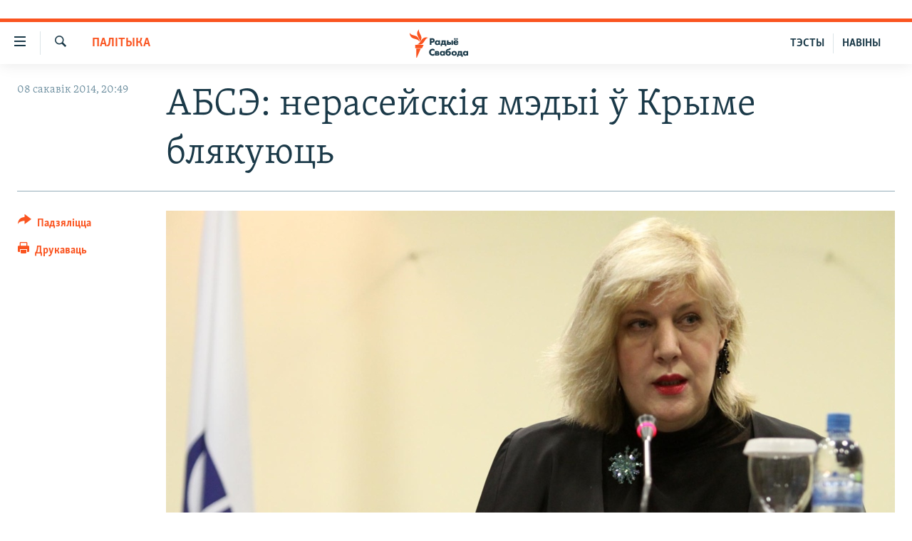

--- FILE ---
content_type: text/html; charset=utf-8
request_url: https://www.svaboda.org/a/25290359.html
body_size: 16860
content:

<!DOCTYPE html>
<html lang="be" dir="ltr" class="no-js">
<head>
<link href="/Content/responsive/RFE/be-BY/RFE-be-BY.css?&amp;av=0.0.0.0&amp;cb=370" rel="stylesheet"/>
<script src="https://tags.svaboda.org/rferl-pangea/prod/utag.sync.js"></script> <script type='text/javascript' src='https://www.youtube.com/iframe_api' async></script>
<link rel="manifest" href="/manifest.json">
<script type="text/javascript">
//a general 'js' detection, must be on top level in <head>, due to CSS performance
document.documentElement.className = "js";
var cacheBuster = "370";
var appBaseUrl = "/";
var imgEnhancerBreakpoints = [0, 144, 256, 408, 650, 1023, 1597];
var isLoggingEnabled = false;
var isPreviewPage = false;
var isLivePreviewPage = false;
if (!isPreviewPage) {
window.RFE = window.RFE || {};
window.RFE.cacheEnabledByParam = window.location.href.indexOf('nocache=1') === -1;
const url = new URL(window.location.href);
const params = new URLSearchParams(url.search);
// Remove the 'nocache' parameter
params.delete('nocache');
// Update the URL without the 'nocache' parameter
url.search = params.toString();
window.history.replaceState(null, '', url.toString());
} else {
window.addEventListener('load', function() {
const links = window.document.links;
for (let i = 0; i < links.length; i++) {
links[i].href = '#';
links[i].target = '_self';
}
})
}
var pwaEnabled = false;
var swCacheDisabled;
</script>
<meta charset="utf-8" />
<title>АБСЭ: нерасейскія мэдыі ў Крыме блякуюць</title>
<meta name="description" content="Арганізацыя па бясьпецы і супрацоўніцтву ў Эўропе (АБСЭ) заявіла, што нерасейскія мэдыі ў Крыме Украіны сутыкаюцца з сур’ёзнымі абмежаваньнямі у тым ліку з блякаваньнем тэлевізійных сыгналаў." />
<meta name="keywords" content="Палітыка, САМАЕ ВАЖНАЕ, Навіны, эўразьвяз, зша, украіна, санкцыі, вайна, рэвалюцыя, абсэ, кіеў, турчынаў, ізаляцыя, крым, нато, барак абама, Уладзімір Пуцін, Крымскія татары, Харкаў, Майдан, Арсень Яцанюк, Севастопаль, Віталь Клічко, Эўрамайдан, евромайдан, беркут, унутраныя войскі, євромайдан, внутренние войска, война в киеве, бтр пули, стрелять в киеве, убийства в Киеве, Авакаў, Данецк, Данбас, войскі ў Крыме, увараваньне, Дуня Міятавіч, АБСЕ, працяг эўрамайдану, вайсковая інтэрвэнцыя, Сымфэропаль, война в Крыму, российские войска в крыму, ВМС Украины, Аваков, Турчинов" />
<meta name="viewport" content="width=device-width, initial-scale=1.0" />
<meta http-equiv="X-UA-Compatible" content="IE=edge" />
<meta name="robots" content="max-image-preview:large"><meta name="google-site-verification" content="5Mz_Kk58TB70UjzJ7dT4vgK_WYtXvz14arGonoSIVtw" />
<meta name="yandex-verification" content="831c33864193ff5b" />
<link href="https://www.svaboda.org/a/25290359.html" rel="canonical" />
<meta name="apple-mobile-web-app-title" content="Радыё Свабода" />
<meta name="apple-mobile-web-app-status-bar-style" content="black" />
<meta name="apple-itunes-app" content="app-id=1528138495, app-argument=//25290359.ltr" />
<meta content="АБСЭ: нерасейскія мэдыі ў Крыме блякуюць" property="og:title" />
<meta content="Арганізацыя па бясьпецы і супрацоўніцтву ў Эўропе (АБСЭ) заявіла, што нерасейскія мэдыі ў Крыме Украіны сутыкаюцца з сур’ёзнымі абмежаваньнямі у тым ліку з блякаваньнем тэлевізійных сыгналаў." property="og:description" />
<meta content="article" property="og:type" />
<meta content="https://www.svaboda.org/a/25290359.html" property="og:url" />
<meta content="Радыё Свабода" property="og:site_name" />
<meta content="https://www.facebook.com/svaboda.org" property="article:publisher" />
<meta content="https://gdb.rferl.org/1b7c6917-5108-4d6b-8eac-274e5a1e97ef_w1200_h630.jpg" property="og:image" />
<meta content="1200" property="og:image:width" />
<meta content="630" property="og:image:height" />
<meta content="639500409416371" property="fb:app_id" />
<meta content="summary_large_image" name="twitter:card" />
<meta content="@svaboda" name="twitter:site" />
<meta content="https://gdb.rferl.org/1b7c6917-5108-4d6b-8eac-274e5a1e97ef_w1200_h630.jpg" name="twitter:image" />
<meta content="АБСЭ: нерасейскія мэдыі ў Крыме блякуюць" name="twitter:title" />
<meta content="Арганізацыя па бясьпецы і супрацоўніцтву ў Эўропе (АБСЭ) заявіла, што нерасейскія мэдыі ў Крыме Украіны сутыкаюцца з сур’ёзнымі абмежаваньнямі у тым ліку з блякаваньнем тэлевізійных сыгналаў." name="twitter:description" />
<link rel="amphtml" href="https://www.svaboda.org/amp/25290359.html" />
<script type="application/ld+json">{"articleSection":"Палітыка","isAccessibleForFree":true,"headline":"АБСЭ: нерасейскія мэдыі ў Крыме блякуюць","inLanguage":"be-BY","keywords":"Палітыка, САМАЕ ВАЖНАЕ, Навіны, эўразьвяз, зша, украіна, санкцыі, вайна, рэвалюцыя, абсэ, кіеў, турчынаў, ізаляцыя, крым, нато, барак абама, Уладзімір Пуцін, Крымскія татары, Харкаў, Майдан, Арсень Яцанюк, Севастопаль, Віталь Клічко, Эўрамайдан, евромайдан, беркут, унутраныя войскі, євромайдан, внутренние войска, война в киеве, бтр пули, стрелять в киеве, убийства в Киеве, Авакаў, Данецк, Данбас, войскі ў Крыме, увараваньне, Дуня Міятавіч, АБСЕ, працяг эўрамайдану, вайсковая інтэрвэнцыя, Сымфэропаль, война в Крыму, российские войска в крыму, ВМС Украины, Аваков, Турчинов","author":{"@type":"Person","name":"Радыё Свабода"},"datePublished":"2014-03-08 17:49:37Z","dateModified":"2014-03-08 17:52:37Z","publisher":{"logo":{"width":512,"height":220,"@type":"ImageObject","url":"https://www.svaboda.org/Content/responsive/RFE/be-BY/img/logo.png"},"@type":"NewsMediaOrganization","url":"https://www.svaboda.org","sameAs":["https://www.facebook.com/svaboda.org","https://twitter.com/svaboda","https://www.youtube.com/channel/UC5rVi7GRsGLGNK2T2JzwoFA?sub_confirmation=1","https://soundcloud.com/svaboda","https://www.instagram.com/radiosvaboda/","https://t.me/radiosvaboda"],"name":"Радыё Свабода || Радио Свобода","alternateName":""},"@context":"https://schema.org","@type":"NewsArticle","mainEntityOfPage":"https://www.svaboda.org/a/25290359.html","url":"https://www.svaboda.org/a/25290359.html","description":"Арганізацыя па бясьпецы і супрацоўніцтву ў Эўропе (АБСЭ) заявіла, што нерасейскія мэдыі ў Крыме Украіны сутыкаюцца з сур’ёзнымі абмежаваньнямі у тым ліку з блякаваньнем тэлевізійных сыгналаў.","image":{"width":1080,"height":608,"@type":"ImageObject","url":"https://gdb.rferl.org/1b7c6917-5108-4d6b-8eac-274e5a1e97ef_w1080_h608.jpg"},"name":"АБСЭ: нерасейскія мэдыі ў Крыме блякуюць"}</script>
<script src="/Scripts/responsive/infographics.b?v=dVbZ-Cza7s4UoO3BqYSZdbxQZVF4BOLP5EfYDs4kqEo1&amp;av=0.0.0.0&amp;cb=370"></script>
<script src="/Scripts/responsive/loader.b?v=Q26XNwrL6vJYKjqFQRDnx01Lk2pi1mRsuLEaVKMsvpA1&amp;av=0.0.0.0&amp;cb=370"></script>
<link rel="icon" type="image/svg+xml" href="/Content/responsive/RFE/img/webApp/favicon.svg" />
<link rel="alternate icon" href="/Content/responsive/RFE/img/webApp/favicon.ico" />
<link rel="mask-icon" color="#ea6903" href="/Content/responsive/RFE/img/webApp/favicon_safari.svg" />
<link rel="apple-touch-icon" sizes="152x152" href="/Content/responsive/RFE/img/webApp/ico-152x152.png" />
<link rel="apple-touch-icon" sizes="144x144" href="/Content/responsive/RFE/img/webApp/ico-144x144.png" />
<link rel="apple-touch-icon" sizes="114x114" href="/Content/responsive/RFE/img/webApp/ico-114x114.png" />
<link rel="apple-touch-icon" sizes="72x72" href="/Content/responsive/RFE/img/webApp/ico-72x72.png" />
<link rel="apple-touch-icon-precomposed" href="/Content/responsive/RFE/img/webApp/ico-57x57.png" />
<link rel="icon" sizes="192x192" href="/Content/responsive/RFE/img/webApp/ico-192x192.png" />
<link rel="icon" sizes="128x128" href="/Content/responsive/RFE/img/webApp/ico-128x128.png" />
<meta name="msapplication-TileColor" content="#ffffff" />
<meta name="msapplication-TileImage" content="/Content/responsive/RFE/img/webApp/ico-144x144.png" />
<link rel="preload" href="/Content/responsive/fonts/Skolar-Lt_LatnCyrl_v2.4.woff" type="font/woff" as="font" crossorigin="anonymous" />
<link rel="alternate" type="application/rss+xml" title="RFE/RL - Top Stories [RSS]" href="/api/" />
<link rel="sitemap" type="application/rss+xml" href="/sitemap.xml" />
</head>
<body class=" nav-no-loaded cc_theme pg-article print-lay-article js-category-to-nav nojs-images ">
<script type="text/javascript" >
var analyticsData = {url:"https://www.svaboda.org/a/25290359.html",property_id:"423",article_uid:"25290359",page_title:"АБСЭ: нерасейскія мэдыі ў Крыме блякуюць",page_type:"article",content_type:"article",subcontent_type:"article",last_modified:"2014-03-08 17:52:37Z",pub_datetime:"2014-03-08 17:49:37Z",pub_year:"2014",pub_month:"03",pub_day:"08",pub_hour:"17",pub_weekday:"Saturday",section:"палітыка",english_section:"politics",byline:"",categories:"politics,svaboda-original,all-news",tags:"эўразьвяз;зша;украіна;санкцыі;вайна;рэвалюцыя;абсэ;кіеў;турчынаў;ізаляцыя;крым;нато;барак абама;уладзімір пуцін;крымскія татары;харкаў;майдан;арсень яцанюк;севастопаль;віталь клічко;эўрамайдан;евромайдан;беркут;унутраныя войскі;євромайдан;внутренние войска;война в киеве;бтр пули;стрелять в киеве;убийства в киеве;авакаў;данецк;данбас;войскі ў крыме;увараваньне;дуня міятавіч;абсе;працяг эўрамайдану;вайсковая інтэрвэнцыя;сымфэропаль;война в крыму;российские войска в крыму;вмс украины;аваков;турчинов",domain:"www.svaboda.org",language:"Belarusian",language_service:"RFERL Belarusian",platform:"web",copied:"no",copied_article:"",copied_title:"",runs_js:"Yes",cms_release:"8.44.0.0.370",enviro_type:"prod",slug:"",entity:"RFE",short_language_service:"BEL",platform_short:"W",page_name:"АБСЭ: нерасейскія мэдыі ў Крыме блякуюць"};
</script>
<noscript><iframe src="https://www.googletagmanager.com/ns.html?id=GTM-WXZBPZ" height="0" width="0" style="display:none;visibility:hidden"></iframe></noscript><script type="text/javascript" data-cookiecategory="analytics">
var gtmEventObject = Object.assign({}, analyticsData, {event: 'page_meta_ready'});window.dataLayer = window.dataLayer || [];window.dataLayer.push(gtmEventObject);
if (top.location === self.location) { //if not inside of an IFrame
var renderGtm = "true";
if (renderGtm === "true") {
(function(w,d,s,l,i){w[l]=w[l]||[];w[l].push({'gtm.start':new Date().getTime(),event:'gtm.js'});var f=d.getElementsByTagName(s)[0],j=d.createElement(s),dl=l!='dataLayer'?'&l='+l:'';j.async=true;j.src='//www.googletagmanager.com/gtm.js?id='+i+dl;f.parentNode.insertBefore(j,f);})(window,document,'script','dataLayer','GTM-WXZBPZ');
}
}
</script>
<!--Analytics tag js version start-->
<script type="text/javascript" data-cookiecategory="analytics">
var utag_data = Object.assign({}, analyticsData, {});
if(typeof(TealiumTagFrom)==='function' && typeof(TealiumTagSearchKeyword)==='function') {
var utag_from=TealiumTagFrom();var utag_searchKeyword=TealiumTagSearchKeyword();
if(utag_searchKeyword!=null && utag_searchKeyword!=='' && utag_data["search_keyword"]==null) utag_data["search_keyword"]=utag_searchKeyword;if(utag_from!=null && utag_from!=='') utag_data["from"]=TealiumTagFrom();}
if(window.top!== window.self&&utag_data.page_type==="snippet"){utag_data.page_type = 'iframe';}
try{if(window.top!==window.self&&window.self.location.hostname===window.top.location.hostname){utag_data.platform = 'self-embed';utag_data.platform_short = 'se';}}catch(e){if(window.top!==window.self&&window.self.location.search.includes("platformType=self-embed")){utag_data.platform = 'cross-promo';utag_data.platform_short = 'cp';}}
(function(a,b,c,d){ a="https://tags.svaboda.org/rferl-pangea/prod/utag.js"; b=document;c="script";d=b.createElement(c);d.src=a;d.type="text/java"+c;d.async=true; a=b.getElementsByTagName(c)[0];a.parentNode.insertBefore(d,a); })();
</script>
<!--Analytics tag js version end-->
<!-- Analytics tag management NoScript -->
<noscript>
<img style="position: absolute; border: none;" src="https://ssc.svaboda.org/b/ss/bbgprod,bbgentityrferl/1/G.4--NS/1554724455?pageName=rfe%3abel%3aw%3aarticle%3a%d0%90%d0%91%d0%a1%d0%ad%3a%20%d0%bd%d0%b5%d1%80%d0%b0%d1%81%d0%b5%d0%b9%d1%81%d0%ba%d1%96%d1%8f%20%d0%bc%d1%8d%d0%b4%d1%8b%d1%96%20%d1%9e%20%d0%9a%d1%80%d1%8b%d0%bc%d0%b5%20%d0%b1%d0%bb%d1%8f%d0%ba%d1%83%d1%8e%d1%86%d1%8c&amp;c6=%d0%90%d0%91%d0%a1%d0%ad%3a%20%d0%bd%d0%b5%d1%80%d0%b0%d1%81%d0%b5%d0%b9%d1%81%d0%ba%d1%96%d1%8f%20%d0%bc%d1%8d%d0%b4%d1%8b%d1%96%20%d1%9e%20%d0%9a%d1%80%d1%8b%d0%bc%d0%b5%20%d0%b1%d0%bb%d1%8f%d0%ba%d1%83%d1%8e%d1%86%d1%8c&amp;v36=8.44.0.0.370&amp;v6=D=c6&amp;g=https%3a%2f%2fwww.svaboda.org%2fa%2f25290359.html&amp;c1=D=g&amp;v1=D=g&amp;events=event1,event52&amp;c16=rferl%20belarusian&amp;v16=D=c16&amp;c5=politics&amp;v5=D=c5&amp;ch=%d0%9f%d0%b0%d0%bb%d1%96%d1%82%d1%8b%d0%ba%d0%b0&amp;c15=belarusian&amp;v15=D=c15&amp;c4=article&amp;v4=D=c4&amp;c14=25290359&amp;v14=D=c14&amp;v20=no&amp;c17=web&amp;v17=D=c17&amp;mcorgid=518abc7455e462b97f000101%40adobeorg&amp;server=www.svaboda.org&amp;pageType=D=c4&amp;ns=bbg&amp;v29=D=server&amp;v25=rfe&amp;v30=423&amp;v105=D=User-Agent " alt="analytics" width="1" height="1" /></noscript>
<!-- End of Analytics tag management NoScript -->
<div class="google-translate-container">
<div id="google_translate_element" data-page-language="be" data-included-languages="ru,be"></div>
</div>
<!--*** Accessibility links - For ScreenReaders only ***-->
<section>
<div class="sr-only">
<h2>Лінкі ўнівэрсальнага доступу</h2>
<ul>
<li><a href="#content" data-disable-smooth-scroll="1">Перайсьці да галоўнага зьместу</a></li>
<li><a href="#navigation" data-disable-smooth-scroll="1">Перайсьці да галоўнай навігацыі</a></li>
<li><a href="#txtHeaderSearch" data-disable-smooth-scroll="1">Перайсьці да пошуку</a></li>
</ul>
</div>
</section>
<div class="fb-quote"></div>
<div dir="ltr">
<div id="page">
<aside>
<div class="c-lightbox overlay-modal">
<div class="c-lightbox__intro">
<h2 class="c-lightbox__intro-title"></h2>
<button class="btn btn--rounded c-lightbox__btn c-lightbox__intro-next" title="Наступная старонка">
<span class="ico ico--rounded ico-chevron-forward"></span>
<span class="sr-only">Наступная старонка</span>
</button>
</div>
<div class="c-lightbox__nav">
<button class="btn btn--rounded c-lightbox__btn c-lightbox__btn--close" title="Зачыніць">
<span class="ico ico--rounded ico-close"></span>
<span class="sr-only">Зачыніць</span>
</button>
<button class="btn btn--rounded c-lightbox__btn c-lightbox__btn--prev" title="Папярэдняя старонка">
<span class="ico ico--rounded ico-chevron-backward"></span>
<span class="sr-only">Папярэдняя старонка</span>
</button>
<button class="btn btn--rounded c-lightbox__btn c-lightbox__btn--next" title="Наступная старонка">
<span class="ico ico--rounded ico-chevron-forward"></span>
<span class="sr-only">Наступная старонка</span>
</button>
</div>
<div class="c-lightbox__content-wrap">
<figure class="c-lightbox__content">
<span class="c-spinner c-spinner--lightbox">
<img src="/Content/responsive/img/player-spinner.png"
alt="пачакайце"
title="пачакайце" />
</span>
<div class="c-lightbox__img">
<div class="thumb">
<img src="" alt="" />
</div>
</div>
<figcaption>
<div class="c-lightbox__info c-lightbox__info--foot">
<span class="c-lightbox__counter"></span>
<span class="caption c-lightbox__caption"></span>
</div>
</figcaption>
</figure>
</div>
<div class="hidden">
<div class="content-advisory__box content-advisory__box--lightbox">
<span class="content-advisory__box-text">Асьцярожна! Гэтае фота можа шакаваць і выклікаць стрэс.</span>
<button class="btn btn--transparent content-advisory__box-btn m-t-md" value="text" type="button">
<span class="btn__text">
Націсьніце, каб пабачыць
</span>
</button>
</div>
</div>
</div>
<div class="print-dialogue">
<div class="container">
<h3 class="print-dialogue__title section-head">Print Options:</h3>
<div class="print-dialogue__opts">
<ul class="print-dialogue__opt-group">
<li class="form__group form__group--checkbox">
<input class="form__check " id="checkboxImages" name="checkboxImages" type="checkbox" checked="checked" />
<label for="checkboxImages" class="form__label m-t-md">Images</label>
</li>
<li class="form__group form__group--checkbox">
<input class="form__check " id="checkboxMultimedia" name="checkboxMultimedia" type="checkbox" checked="checked" />
<label for="checkboxMultimedia" class="form__label m-t-md">Multimedia</label>
</li>
</ul>
<ul class="print-dialogue__opt-group">
<li class="form__group form__group--checkbox">
<input class="form__check " id="checkboxEmbedded" name="checkboxEmbedded" type="checkbox" checked="checked" />
<label for="checkboxEmbedded" class="form__label m-t-md">Embedded Content</label>
</li>
<li class="hidden">
<input class="form__check " id="checkboxComments" name="checkboxComments" type="checkbox" />
<label for="checkboxComments" class="form__label m-t-md"> Comments</label>
</li>
</ul>
</div>
<div class="print-dialogue__buttons">
<button class="btn btn--secondary close-button" type="button" title="Адмяніць">
<span class="btn__text ">Адмяніць</span>
</button>
<button class="btn btn-cust-print m-l-sm" type="button" title="Друкаваць">
<span class="btn__text ">Друкаваць</span>
</button>
</div>
</div>
</div>
<div class="ctc-message pos-fix">
<div class="ctc-message__inner">Спасылка скапіявалася</div>
</div>
</aside>
<div class="hdr-20 hdr-20--big">
<div class="hdr-20__inner">
<div class="hdr-20__max pos-rel">
<div class="hdr-20__side hdr-20__side--primary d-flex">
<label data-for="main-menu-ctrl" data-switcher-trigger="true" data-switch-target="main-menu-ctrl" class="burger hdr-trigger pos-rel trans-trigger" data-trans-evt="click" data-trans-id="menu">
<span class="ico ico-close hdr-trigger__ico hdr-trigger__ico--close burger__ico burger__ico--close"></span>
<span class="ico ico-menu hdr-trigger__ico hdr-trigger__ico--open burger__ico burger__ico--open"></span>
</label>
<div class="menu-pnl pos-fix trans-target" data-switch-target="main-menu-ctrl" data-trans-id="menu">
<div class="menu-pnl__inner">
<nav class="main-nav menu-pnl__item menu-pnl__item--first">
<ul class="main-nav__list accordeon" data-analytics-tales="false" data-promo-name="link" data-location-name="nav,secnav">
<li class="main-nav__item accordeon__item" data-switch-target="menu-item-612">
<label class="main-nav__item-name main-nav__item-name--label accordeon__control-label" data-switcher-trigger="true" data-for="menu-item-612">
Навіны
<span class="ico ico-chevron-down main-nav__chev"></span>
</label>
<div class="main-nav__sub-list">
<a class="main-nav__item-name main-nav__item-name--link main-nav__item-name--sub" href="/naviny" title="Усе навіны" data-item-name="all-news" >Усе навіны</a>
<a class="main-nav__item-name main-nav__item-name--link main-nav__item-name--sub" href="/video-photo" title="Відэа і фота" data-item-name="videa" >Відэа і фота</a>
<a class="main-nav__item-name main-nav__item-name--link main-nav__item-name--sub" href="/people" title="Людзі" data-item-name="Society" >Людзі</a>
<a class="main-nav__item-name main-nav__item-name--link main-nav__item-name--sub" href="/politics" title="Палітыка" data-item-name="Politics" >Палітыка</a>
<a class="main-nav__item-name main-nav__item-name--link main-nav__item-name--sub" href="/economy" title="Эканоміка" data-item-name="Economics" >Эканоміка</a>
<a class="main-nav__item-name main-nav__item-name--link main-nav__item-name--sub" href="/russian-aggression-against-ukraine" title="Вайна" data-item-name="ahresija-raseji" >Вайна</a>
<a class="main-nav__item-name main-nav__item-name--link main-nav__item-name--sub" href="/belarusians-at-war" title="Беларусы на вайне" data-item-name="belarusy-na-vajnie" >Беларусы на вайне</a>
<a class="main-nav__item-name main-nav__item-name--link main-nav__item-name--sub" href="/political-prisoners" title="Палітвязьні" data-item-name="palitviazni" >Палітвязьні</a>
<a class="main-nav__item-name main-nav__item-name--link main-nav__item-name--sub" href="/culture" title="Культура" data-item-name="Culture" >Культура</a>
<a class="main-nav__item-name main-nav__item-name--link main-nav__item-name--sub" href="/calendar" title="Каляндар" data-item-name="uzo-sionnia" >Каляндар</a>
</div>
</li>
<li class="main-nav__item accordeon__item" data-switch-target="menu-item-3364">
<label class="main-nav__item-name main-nav__item-name--label accordeon__control-label" data-switcher-trigger="true" data-for="menu-item-3364">
Толькі на свабодзе
<span class="ico ico-chevron-down main-nav__chev"></span>
</label>
<div class="main-nav__sub-list">
<a class="main-nav__item-name main-nav__item-name--link main-nav__item-name--sub" href="/testy" title="Тэсты" data-item-name="Quizzes" >Тэсты</a>
<a class="main-nav__item-name main-nav__item-name--link main-nav__item-name--sub" href="/opinion" title="Блогі" data-item-name="blog" >Блогі</a>
<a class="main-nav__item-name main-nav__item-name--link main-nav__item-name--sub" href="/history-on-liberty" title="ГІСТОРЫЯ НА СВАБОДЗЕ" data-item-name="history-on-liberty" >ГІСТОРЫЯ НА СВАБОДЗЕ</a>
<a class="main-nav__item-name main-nav__item-name--link main-nav__item-name--sub" href="https://www.svaboda.org/padkasty" title="падкасты" data-item-name="podcasts" >падкасты</a>
<a class="main-nav__item-name main-nav__item-name--link main-nav__item-name--sub" href="/library" title="Кнігі" data-item-name="books" >Кнігі</a>
<a class="main-nav__item-name main-nav__item-name--link main-nav__item-name--sub" href="https://www.svaboda.org/a/32183339.html" title="Аўдыёкнігі" >Аўдыёкнігі</a>
<a class="main-nav__item-name main-nav__item-name--link main-nav__item-name--sub" href="https://www.youtube.com/channel/UCQtg_BBCxa_iGaddhQ7_jyg" title="PREMIUM" >PREMIUM</a>
<a class="main-nav__item-name main-nav__item-name--link main-nav__item-name--sub" href="/Belarusian-language" title="МОВА" data-item-name="mova" >МОВА</a>
<a class="main-nav__item-name main-nav__item-name--link main-nav__item-name--sub" href="/z/622" title="НА ХВАЛЯХ СВАБОДЫ" data-item-name="_60thanniversary" >НА ХВАЛЯХ СВАБОДЫ</a>
</div>
</li>
<li class="main-nav__item accordeon__item" data-switch-target="menu-item-3365">
<label class="main-nav__item-name main-nav__item-name--label accordeon__control-label" data-switcher-trigger="true" data-for="menu-item-3365">
Сувязь
<span class="ico ico-chevron-down main-nav__chev"></span>
</label>
<div class="main-nav__sub-list">
<a class="main-nav__item-name main-nav__item-name--link main-nav__item-name--sub" href="/circumvent-censorship" title="Абысьці блякаваньне" data-item-name="how-to-circumvent-censorship" >Абысьці блякаваньне</a>
<a class="main-nav__item-name main-nav__item-name--link main-nav__item-name--sub" href="/suviaz-z-redakcyjaj" title="Падзяліцца інфармацыяй" data-item-name="Contact us safely" >Падзяліцца інфармацыяй</a>
</div>
</li>
<li class="main-nav__item accordeon__item" data-switch-target="menu-item-1453">
<label class="main-nav__item-name main-nav__item-name--label accordeon__control-label" data-switcher-trigger="true" data-for="menu-item-1453">
ПАДПІСАЦЦА
<span class="ico ico-chevron-down main-nav__chev"></span>
</label>
<div class="main-nav__sub-list">
<a class="main-nav__item-name main-nav__item-name--link main-nav__item-name--sub" href="/rss.html?tab=Rss" title="RSS" >RSS</a>
<a class="main-nav__item-name main-nav__item-name--link main-nav__item-name--sub" href="https://www.svaboda.org/padkasty" title="падкасты" >падкасты</a>
<a class="main-nav__item-name main-nav__item-name--link main-nav__item-name--sub" href="http://facebook.com/svaboda.org" title="facebook" target="_blank" rel="noopener">facebook</a>
<a class="main-nav__item-name main-nav__item-name--link main-nav__item-name--sub" href="http://twitter.com/svaboda" title="twitter" target="_blank" rel="noopener">twitter</a>
</div>
</li>
</ul>
</nav>
<div class="menu-pnl__item menu-pnl__item--social">
<h5 class="menu-pnl__sub-head">Сачыце за абнаўленьнямі</h5>
<a href="https://www.facebook.com/svaboda.org" title="Мы на Фэйсбуку" data-analytics-text="follow_on_facebook" class="btn btn--rounded btn--social-inverted menu-pnl__btn js-social-btn btn-facebook" target="_blank" rel="noopener">
<span class="ico ico-facebook-alt ico--rounded"></span>
</a>
<a href="https://twitter.com/svaboda" title="Мы на Твітэры" data-analytics-text="follow_on_twitter" class="btn btn--rounded btn--social-inverted menu-pnl__btn js-social-btn btn-twitter" target="_blank" rel="noopener">
<span class="ico ico-twitter ico--rounded"></span>
</a>
<a href="https://www.youtube.com/channel/UC5rVi7GRsGLGNK2T2JzwoFA?sub_confirmation=1" title="Мы на Youtube" data-analytics-text="follow_on_youtube" class="btn btn--rounded btn--social-inverted menu-pnl__btn js-social-btn btn-youtube" target="_blank" rel="noopener">
<span class="ico ico-youtube ico--rounded"></span>
</a>
<a href="https://soundcloud.com/svaboda" title="Мы на SoundCloud" data-analytics-text="follow_on_soundcloud" class="btn btn--rounded btn--social-inverted menu-pnl__btn js-social-btn btn-soundcloud" target="_blank" rel="noopener">
<span class="ico ico-soundcloud ico--rounded"></span>
</a>
<a href="https://www.instagram.com/radiosvaboda/" title="Мы на Instagram" data-analytics-text="follow_on_instagram" class="btn btn--rounded btn--social-inverted menu-pnl__btn js-social-btn btn-instagram" target="_blank" rel="noopener">
<span class="ico ico-instagram ico--rounded"></span>
</a>
<a href="https://t.me/radiosvaboda" title="Мы на Telegram" data-analytics-text="follow_on_telegram" class="btn btn--rounded btn--social-inverted menu-pnl__btn js-social-btn btn-telegram" target="_blank" rel="noopener">
<span class="ico ico-telegram ico--rounded"></span>
</a>
</div>
<div class="menu-pnl__item">
<a href="/navigation/allsites" class="menu-pnl__item-link">
<span class="ico ico-languages "></span>
Усе сайты РС/РСЭ
</a>
</div>
</div>
</div>
<label data-for="top-search-ctrl" data-switcher-trigger="true" data-switch-target="top-search-ctrl" class="top-srch-trigger hdr-trigger">
<span class="ico ico-close hdr-trigger__ico hdr-trigger__ico--close top-srch-trigger__ico top-srch-trigger__ico--close"></span>
<span class="ico ico-search hdr-trigger__ico hdr-trigger__ico--open top-srch-trigger__ico top-srch-trigger__ico--open"></span>
</label>
<div class="srch-top srch-top--in-header" data-switch-target="top-search-ctrl">
<div class="container">
<form action="/s" class="srch-top__form srch-top__form--in-header" id="form-topSearchHeader" method="get" role="search"><label for="txtHeaderSearch" class="sr-only">Шукаць</label>
<input type="text" id="txtHeaderSearch" name="k" placeholder="шукаць тэкст..." accesskey="s" value="" class="srch-top__input analyticstag-event" onkeydown="if (event.keyCode === 13) { FireAnalyticsTagEventOnSearch('search', $dom.get('#txtHeaderSearch')[0].value) }" />
<button title="Шукаць" type="submit" class="btn btn--top-srch analyticstag-event" onclick="FireAnalyticsTagEventOnSearch('search', $dom.get('#txtHeaderSearch')[0].value) ">
<span class="ico ico-search"></span>
</button></form>
</div>
</div>
<a href="/" class="main-logo-link">
<img src="/Content/responsive/RFE/be-BY/img/logo-compact.svg" class="main-logo main-logo--comp" alt="site logo">
<img src="/Content/responsive/RFE/be-BY/img/logo.svg" class="main-logo main-logo--big" alt="site logo">
</a>
</div>
<div class="hdr-20__side hdr-20__side--secondary d-flex">
<a href="/z/16621" title="НАВІНЫ" class="hdr-20__secondary-item hdr-20__secondary-item--lang" data-item-name="satellite">
НАВІНЫ
</a>
<a href="https://www.svaboda.org/testy" title="ТЭСТЫ" class="hdr-20__secondary-item hdr-20__secondary-item--lang" data-item-name="satellite">
ТЭСТЫ
</a>
<a href="/s" title="Шукаць" class="hdr-20__secondary-item hdr-20__secondary-item--search" data-item-name="search">
<span class="ico ico-search hdr-20__secondary-icon hdr-20__secondary-icon--search"></span>
</a>
<div class="srch-bottom">
<form action="/s" class="srch-bottom__form d-flex" id="form-bottomSearch" method="get" role="search"><label for="txtSearch" class="sr-only">Шукаць</label>
<input type="search" id="txtSearch" name="k" placeholder="шукаць тэкст..." accesskey="s" value="" class="srch-bottom__input analyticstag-event" onkeydown="if (event.keyCode === 13) { FireAnalyticsTagEventOnSearch('search', $dom.get('#txtSearch')[0].value) }" />
<button title="Шукаць" type="submit" class="btn btn--bottom-srch analyticstag-event" onclick="FireAnalyticsTagEventOnSearch('search', $dom.get('#txtSearch')[0].value) ">
<span class="ico ico-search"></span>
</button></form>
</div>
</div>
<img src="/Content/responsive/RFE/be-BY/img/logo-print.gif" class="logo-print" alt="site logo">
<img src="/Content/responsive/RFE/be-BY/img/logo-print_color.png" class="logo-print logo-print--color" alt="site logo">
</div>
</div>
</div>
<script>
if (document.body.className.indexOf('pg-home') > -1) {
var nav2In = document.querySelector('.hdr-20__inner');
var nav2Sec = document.querySelector('.hdr-20__side--secondary');
var secStyle = window.getComputedStyle(nav2Sec);
if (nav2In && window.pageYOffset < 150 && secStyle['position'] !== 'fixed') {
nav2In.classList.add('hdr-20__inner--big')
}
}
</script>
<div class="c-hlights c-hlights--breaking c-hlights--no-item" data-hlight-display="mobile,desktop">
<div class="c-hlights__wrap container p-0">
<div class="c-hlights__nav">
<a role="button" href="#" title="Папярэдняя старонка">
<span class="ico ico-chevron-backward m-0"></span>
<span class="sr-only">Папярэдняя старонка</span>
</a>
<a role="button" href="#" title="Наступная старонка">
<span class="ico ico-chevron-forward m-0"></span>
<span class="sr-only">Наступная старонка</span>
</a>
</div>
<span class="c-hlights__label">
<span class="">Гарачыя навіны!</span>
<span class="switcher-trigger">
<label data-for="more-less-1" data-switcher-trigger="true" class="switcher-trigger__label switcher-trigger__label--more p-b-0" title="Паказаць яшчэ">
<span class="ico ico-chevron-down"></span>
</label>
<label data-for="more-less-1" data-switcher-trigger="true" class="switcher-trigger__label switcher-trigger__label--less p-b-0" title="Паказаць менш">
<span class="ico ico-chevron-up"></span>
</label>
</span>
</span>
<ul class="c-hlights__items switcher-target" data-switch-target="more-less-1">
</ul>
</div>
</div> <div id="content">
<main class="container">
<div class="hdr-container">
<div class="row">
<div class="col-category col-xs-12 col-md-2 pull-left"> <div class="category js-category">
<a class="" href="/politics">Палітыка</a> </div>
</div><div class="col-title col-xs-12 col-md-10 pull-right"> <h1 class="title pg-title">
АБСЭ: нерасейскія мэдыі ў Крыме блякуюць
</h1>
</div><div class="col-publishing-details col-xs-12 col-sm-12 col-md-2 pull-left"> <div class="publishing-details ">
<div class="published">
<span class="date" >
<time pubdate="pubdate" datetime="2014-03-08T20:49:37+03:00">
08 сакавік 2014, 20:49
</time>
</span>
</div>
</div>
</div><div class="col-lg-12 separator"> <div class="separator">
<hr class="title-line" />
</div>
</div><div class="col-multimedia col-xs-12 col-md-10 pull-right"> <div class="cover-media">
<figure class="media-image js-media-expand">
<div class="img-wrap">
<div class="thumb thumb16_9">
<img src="https://gdb.rferl.org/1b7c6917-5108-4d6b-8eac-274e5a1e97ef_w250_r1_s.jpg" alt="Дуня Міятавіч" />
</div>
</div>
<figcaption>
<span class="caption">Дуня Міятавіч</span>
</figcaption>
</figure>
</div>
</div><div class="col-xs-12 col-md-2 pull-left article-share pos-rel"> <div class="share--box">
<div class="sticky-share-container" style="display:none">
<div class="container">
<a href="https://www.svaboda.org" id="logo-sticky-share">&nbsp;</a>
<div class="pg-title pg-title--sticky-share">
АБСЭ: нерасейскія мэдыі ў Крыме блякуюць
</div>
<div class="sticked-nav-actions">
<!--This part is for sticky navigation display-->
<p class="buttons link-content-sharing p-0 ">
<button class="btn btn--link btn-content-sharing p-t-0 " id="btnContentSharing" value="text" role="Button" type="" title="Паказаць больш варыянтаў падзяліцца">
<span class="ico ico-share ico--l"></span>
<span class="btn__text ">
Падзяліцца
</span>
</button>
</p>
<aside class="content-sharing js-content-sharing js-content-sharing--apply-sticky content-sharing--sticky"
role="complementary"
data-share-url="https://www.svaboda.org/a/25290359.html" data-share-title="АБСЭ: нерасейскія мэдыі ў Крыме блякуюць" data-share-text="Арганізацыя па бясьпецы і супрацоўніцтву ў Эўропе (АБСЭ) заявіла, што нерасейскія мэдыі ў Крыме Украіны сутыкаюцца з сур’ёзнымі абмежаваньнямі у тым ліку з блякаваньнем тэлевізійных сыгналаў.">
<div class="content-sharing__popover">
<h6 class="content-sharing__title">Падзяліцца</h6>
<button href="#close" id="btnCloseSharing" class="btn btn--text-like content-sharing__close-btn">
<span class="ico ico-close ico--l"></span>
</button>
<ul class="content-sharing__list">
<li class="content-sharing__item">
<div class="ctc ">
<input type="text" class="ctc__input" readonly="readonly">
<a href="" js-href="https://www.svaboda.org/a/25290359.html" class="content-sharing__link ctc__button">
<span class="ico ico-copy-link ico--rounded ico--s"></span>
<span class="content-sharing__link-text">Капіяваць спасылку</span>
</a>
</div>
</li>
<li class="content-sharing__item">
<a href="https://facebook.com/sharer.php?u=https%3a%2f%2fwww.svaboda.org%2fa%2f25290359.html"
data-analytics-text="share_on_facebook"
title="Facebook" target="_blank"
class="content-sharing__link js-social-btn">
<span class="ico ico-facebook ico--rounded ico--s"></span>
<span class="content-sharing__link-text">Facebook</span>
</a>
</li>
<li class="content-sharing__item">
<a href="https://twitter.com/share?url=https%3a%2f%2fwww.svaboda.org%2fa%2f25290359.html&amp;text=%d0%90%d0%91%d0%a1%d0%ad%3a+%d0%bd%d0%b5%d1%80%d0%b0%d1%81%d0%b5%d0%b9%d1%81%d0%ba%d1%96%d1%8f+%d0%bc%d1%8d%d0%b4%d1%8b%d1%96+%d1%9e+%d0%9a%d1%80%d1%8b%d0%bc%d0%b5+%d0%b1%d0%bb%d1%8f%d0%ba%d1%83%d1%8e%d1%86%d1%8c"
data-analytics-text="share_on_twitter"
title="X (Twitter)" target="_blank"
class="content-sharing__link js-social-btn">
<span class="ico ico-twitter ico--rounded ico--s"></span>
<span class="content-sharing__link-text">X (Twitter)</span>
</a>
</li>
<li class="content-sharing__item">
<a href="https://telegram.me/share/url?url=https%3a%2f%2fwww.svaboda.org%2fa%2f25290359.html"
data-analytics-text="share_on_telegram"
title="Telegram" target="_blank"
class="content-sharing__link js-social-btn">
<span class="ico ico-telegram ico--rounded ico--s"></span>
<span class="content-sharing__link-text">Telegram</span>
</a>
</li>
<li class="content-sharing__item">
<a href="mailto:?body=https%3a%2f%2fwww.svaboda.org%2fa%2f25290359.html&amp;subject=АБСЭ: нерасейскія мэдыі ў Крыме блякуюць"
title="Email"
class="content-sharing__link ">
<span class="ico ico-email ico--rounded ico--s"></span>
<span class="content-sharing__link-text">Email</span>
</a>
</li>
</ul>
</div>
</aside>
</div>
</div>
</div>
<div class="links">
<p class="buttons link-content-sharing p-0 ">
<button class="btn btn--link btn-content-sharing p-t-0 " id="btnContentSharing" value="text" role="Button" type="" title="Паказаць больш варыянтаў падзяліцца">
<span class="ico ico-share ico--l"></span>
<span class="btn__text ">
Падзяліцца
</span>
</button>
</p>
<aside class="content-sharing js-content-sharing " role="complementary"
data-share-url="https://www.svaboda.org/a/25290359.html" data-share-title="АБСЭ: нерасейскія мэдыі ў Крыме блякуюць" data-share-text="Арганізацыя па бясьпецы і супрацоўніцтву ў Эўропе (АБСЭ) заявіла, што нерасейскія мэдыі ў Крыме Украіны сутыкаюцца з сур’ёзнымі абмежаваньнямі у тым ліку з блякаваньнем тэлевізійных сыгналаў.">
<div class="content-sharing__popover">
<h6 class="content-sharing__title">Падзяліцца</h6>
<button href="#close" id="btnCloseSharing" class="btn btn--text-like content-sharing__close-btn">
<span class="ico ico-close ico--l"></span>
</button>
<ul class="content-sharing__list">
<li class="content-sharing__item">
<div class="ctc ">
<input type="text" class="ctc__input" readonly="readonly">
<a href="" js-href="https://www.svaboda.org/a/25290359.html" class="content-sharing__link ctc__button">
<span class="ico ico-copy-link ico--rounded ico--l"></span>
<span class="content-sharing__link-text">Капіяваць спасылку</span>
</a>
</div>
</li>
<li class="content-sharing__item">
<a href="https://facebook.com/sharer.php?u=https%3a%2f%2fwww.svaboda.org%2fa%2f25290359.html"
data-analytics-text="share_on_facebook"
title="Facebook" target="_blank"
class="content-sharing__link js-social-btn">
<span class="ico ico-facebook ico--rounded ico--l"></span>
<span class="content-sharing__link-text">Facebook</span>
</a>
</li>
<li class="content-sharing__item">
<a href="https://twitter.com/share?url=https%3a%2f%2fwww.svaboda.org%2fa%2f25290359.html&amp;text=%d0%90%d0%91%d0%a1%d0%ad%3a+%d0%bd%d0%b5%d1%80%d0%b0%d1%81%d0%b5%d0%b9%d1%81%d0%ba%d1%96%d1%8f+%d0%bc%d1%8d%d0%b4%d1%8b%d1%96+%d1%9e+%d0%9a%d1%80%d1%8b%d0%bc%d0%b5+%d0%b1%d0%bb%d1%8f%d0%ba%d1%83%d1%8e%d1%86%d1%8c"
data-analytics-text="share_on_twitter"
title="X (Twitter)" target="_blank"
class="content-sharing__link js-social-btn">
<span class="ico ico-twitter ico--rounded ico--l"></span>
<span class="content-sharing__link-text">X (Twitter)</span>
</a>
</li>
<li class="content-sharing__item">
<a href="https://telegram.me/share/url?url=https%3a%2f%2fwww.svaboda.org%2fa%2f25290359.html"
data-analytics-text="share_on_telegram"
title="Telegram" target="_blank"
class="content-sharing__link js-social-btn">
<span class="ico ico-telegram ico--rounded ico--l"></span>
<span class="content-sharing__link-text">Telegram</span>
</a>
</li>
<li class="content-sharing__item">
<a href="mailto:?body=https%3a%2f%2fwww.svaboda.org%2fa%2f25290359.html&amp;subject=АБСЭ: нерасейскія мэдыі ў Крыме блякуюць"
title="Email"
class="content-sharing__link ">
<span class="ico ico-email ico--rounded ico--l"></span>
<span class="content-sharing__link-text">Email</span>
</a>
</li>
</ul>
</div>
</aside>
<p class="link-print visible-md visible-lg buttons p-0">
<button class="btn btn--link btn-print p-t-0" onclick="if (typeof FireAnalyticsTagEvent === 'function') {FireAnalyticsTagEvent({ on_page_event: 'print_story' });}return false" title="(CTRL+P)">
<span class="ico ico-print"></span>
<span class="btn__text">Друкаваць</span>
</button>
</p>
</div>
</div>
</div>
</div>
</div>
<div class="body-container">
<div class="row">
<div class="col-xs-12 col-sm-12 col-md-10 col-lg-10 pull-right">
<div class="row">
<div class="col-xs-12 col-sm-12 col-md-8 col-lg-8 pull-left bottom-offset content-offset">
<div class="intro intro--bold" >
<p >Арганізацыя па бясьпецы і супрацоўніцтву ў Эўропе (АБСЭ) заявіла, што нерасейскія мэдыі ў Крыме Украіны сутыкаюцца з сур’ёзнымі абмежаваньнямі у тым ліку з блякаваньнем тэлевізійных сыгналаў.</p>
</div>
<div id="article-content" class="content-floated-wrap fb-quotable">
<div class="wsw">
<strong>Дуня Міятавіч</strong>, прадстаўніца АБСЭ ў пытаньнях свабоды сродкаў масавай інфармацыі, піша ў заяве, апублікаванай у Вене ў суботу «Трэба неадкладна спыніць скрайнюю цэнзуру, закрыцьцё СМІ ды прэсавых цэнтраў, а таксама напады і запалохваньне журналістаў».<br />
<br />
Наземныя сыгналы некалькі ўкраінскіх тэлеканалаў былі адключаныя на працягу апошніх некалькіх дзён. Паводле АБСЭ, сярод іх адзін з асноўных прыватных каналаў «Інтэр», незалежны «5 канал» і дзяржаўны «Першы Нацыянальны». Гэтыя украінскія вяшчальнікі былі заменены шэрагам расейскіх каналаў, такіх як дзяржаўны канал «Расея 24» і армейскай вяшчальнік «Зорка».<br />
<br />
Міятавіч таксама заявіла, што журналісты з украінскіх і міжнародных медыйных арганізацый, у тым ліку BBC і CNN, падвяргаліся нападам або пагрозам.
</div>
</div>
</div>
<div class="col-xs-12 col-sm-12 col-md-4 col-lg-4 pull-left design-top-offset"> <div class="region">
<div class="media-block-wrap" id="wrowblock-47537_21" data-area-id=R1_1>
<h2 class="section-head">
<a href="http://www.svaboda.org/z/3555.html" onclick="window.open(&#39;http://www.svaboda.org/z/3555.html&#39;);return false;" target="_blank"><span class="ico ico-chevron-forward pull-right flip"></span>Апошнія навіны</a> </h2>
<div class="row">
<ul>
<li class="col-xs-12 col-sm-6 col-md-12 col-lg-12 mb-grid">
<div class="media-block ">
<div class="media-block__content">
<span class="date date--mb date--size-4" >12:38</span>
<a href="/a/33659588.html">
<h4 class="media-block__title media-block__title--size-4" title="Былая старшыня літоўскага Сейму: &#171;Пераезд Ціханоўскай у&#160;Польшчу&#160;— страта для Літвы&#187;">
Былая старшыня літоўскага Сейму: &#171;Пераезд Ціханоўскай у&#160;Польшчу&#160;— страта для Літвы&#187;
</h4>
</a>
</div>
</div>
</li>
<li class="col-xs-12 col-sm-6 col-md-12 col-lg-12 mb-grid">
<div class="media-block ">
<div class="media-block__content">
<span class="date date--mb date--size-4" >12:29</span>
<a href="/a/33659573.html">
<h4 class="media-block__title media-block__title--size-4" title="Былы амбасадар Украіны ў Менску назваў заявы Зяленскага на беларускія тэмы &#171;акном магчымасьцяў&#187; для беларускіх дэмакратычных сілаў">
Былы амбасадар Украіны ў Менску назваў заявы Зяленскага на беларускія тэмы &#171;акном магчымасьцяў&#187; для беларускіх дэмакратычных сілаў
</h4>
</a>
</div>
</div>
</li>
<li class="col-xs-12 col-sm-6 col-md-12 col-lg-12 mb-grid">
<div class="media-block ">
<div class="media-block__content">
<span class="date date--mb date--size-4" >12:02</span>
<a href="/a/33659545.html">
<h4 class="media-block__title media-block__title--size-4" title="У Беларусі расьце адмоўнае сальда замежнага гандлю таварамі і паслугамі">
У Беларусі расьце адмоўнае сальда замежнага гандлю таварамі і паслугамі
</h4>
</a>
</div>
</div>
</li>
<li class="col-xs-12 col-sm-6 col-md-12 col-lg-12 mb-grid">
<div class="media-block ">
<div class="media-block__content">
<span class="date date--mb date--size-4" >11:56</span>
<a href="/a/33659560.html">
<h4 class="media-block__title media-block__title--size-4" title="У&#160;Горадні пачынаецца завочны суд над блогерам Максімам Шабуцкім">
У&#160;Горадні пачынаецца завочны суд над блогерам Максімам Шабуцкім
</h4>
</a>
</div>
</div>
</li>
</ul>
</div><a class="link-more" href="http://www.svaboda.org/z/3555.html" onclick="window.open(&#39;http://www.svaboda.org/z/3555.html&#39;);return false;" target="_blank">усе навіны за дзень &gt;</a>
</div>
<div class="media-block-wrap" id="wrowblock-32649_21" data-area-id=R2_1>
<div class="wsw">
<div class="clear"></div>
<div class="wsw__embed">
<div class="infgraphicsAttach" >
<script type="text/javascript">
initInfographics(
{
groups:[],
params:[],
isMobile:true
});
</script>
<style>
#GR-1870 {
position: relative;
overflow: hidden;
display: block; /* because of <a> */
}
#GR-1870 .banner__badge {
position: absolute;
z-index: 30;
top: -15px;
left: 5%;
width: 15%;
}
#GR-1870 .banner__text {
position: absolute;
z-index: 20;
font-size: 19px;
color: #222;
bottom: 12px;
left: 0;
}
#GR-1870 .banner__text span {
display: inline-block;
padding: 6px 8px 4px;
background: #dadada;
}
#GR-1870 .banner__text span:first-of-type {
padding-bottom: 0;
}
#GR-1870 .slideshow__container:before {
content: "";
position: absolute;
z-index: 11;
top: 50%;
bottom: 0;
left: 0;
right: 0;
background: rgb(0,0,0);
background: linear-gradient(0deg, rgba(0,0,0,.8) 0%, rgba(0,0,0,0) 100%);
}
#GR-1870 .slideshow__container {
position: relative;
}
#GR-1870 .slideshow-item {
position: absolute;
top: 0;
left: 0;/**/
opacity: 0;
transition: all .5s ease-out;
}
#GR-1870 .slideshow-item--active {
position: relative;
display: block; /* because of bottom border */
z-index: 10;
opacity: 1;
}
@media (min-width: 520px) and (max-width: 991px) {
#GR-1870 .banner__text {
font-size: 32px;
bottom: 24px;
}
}
</style>
<a id="GR-1870" href="/a/30943068.html?int_cid=banner:imprisoned-journalists-GR-1870:rferl-belarusian:1col-region">
<div class="banner__badge">
<svg enable-background="new 0 0 40 80" version="1.1" viewBox="0 0 40 80" xml:space="preserve" xmlns="http://www.w3.org/2000/svg">
<style type="text/css">
.st0{fill:#FFFFFF;}
</style>
<path class="st0" d="m24.04 29.07h-8.17v-10.55h8.17v10.55z"/>
<path class="st0" d="m32.91 77.66h-25.14c-3 0-5.43-2.43-5.43-5.43v-40.12c0-3 2.43-5.43 5.43-5.43h25.14c3 0 5.43 2.43 5.43 5.43v40.12c0 3-2.43 5.43-5.43 5.43z"/>
<path d="m14.46 25.14c0-1.49 0.04-2.77-0.03-4.04-0.02-0.31-0.31-0.71-0.59-0.9-1.55-1.07-2.19-2.45-2.11-4.38 0.12-2.86-0.02-5.73-0.04-8.6-0.01-1.39 0-2.79-0.01-4.18-0.02-0.93 0.38-1.65 1.32-1.66 0.97-0.02 1.37 0.77 1.39 1.64 0.04 1.64 0.01 3.27 0.01 4.91-0.01 2.91-0.03 5.83-0.04 8.74 0 0.19 0.05 0.38 0.05 0.37 3.74-0.44 7.41-0.5 11.21 0.05 0-0.02 0.09-0.27 0.09-0.53-0.03-3.25-0.08-6.51-0.11-9.76-0.01-1.23-0.02-2.46 0-3.69 0.02-0.98 0.7-1.84 1.44-1.75 0.96 0.1 1.36 0.81 1.37 1.68 0.03 2.75 0.01 5.5 0 8.24-0.01 1.63-0.1 3.27-0.06 4.9 0.04 1.72-0.67 3.03-2.07 3.91-0.6 0.38-0.79 0.79-0.77 1.44 0.03 1.15 0.01 2.3 0.01 3.6h6.59c2.1-0.01 3.9 0.69 5.39 2.19 1.36 1.37 2.08 3.06 2.09 4.95 0.04 10.43 0.02 20.85 0.02 31.28 0 2.72-0.03 5.43 0 8.15 0.06 4.88-3.17 7.98-8.02 7.88-5.15-0.1-10.3 0.01-15.44 0.02-3.03 0-6.07-0.04-9.1-0.04-3.27-0.02-6.74-3.56-6.56-7.25 0.14-2.85-0.09-5.71-0.09-8.57 0-2.9 0.1-5.79 0.11-8.69 0.01-1.67-0.1-3.33-0.11-5 0-1.75 0.06-3.49 0.08-5.24 0.02-1.59 0.03-3.18 0.03-4.76 0.01-2.02-0.04-4.04 0.02-6.06 0.04-1.33 0-2.73 0.39-3.98 0.95-3.04 3.76-4.9 6.94-4.89 2.15 0.02 4.3 0.02 6.6 0.02zm-11.33 20.89c0 2.13-0.01 4.12 0 6.1 0.02 2.91 0.07 5.82 0.07 8.72 0 4.02-0.09 8.05-0.06 12.07 0.02 2.43 1.71 3.98 4.14 3.98h25.42c2.66 0 4.32-1.87 4.22-4.54-0.1-2.58-0.04-5.18-0.03-7.76 0.01-2.91 0.05-5.81 0.04-8.72 0-2.87-0.12-5.74-0.01-8.6 0.05-1.12-0.23-1.34-1.27-1.33-10.43 0.03-20.86 0.02-31.3 0.02-0.33 0-0.68 0.03-1.22 0.06zm11.27-18.18c-2.68 0-5.32-0.22-7.91 0.06-2.35 0.26-3.41 2.05-3.32 4.48 0.06 1.51-0.03 3.02-0.04 4.53-0.01 2.09 0 4.19 0 6.34h33.81c0-3.97 0.12-7.86-0.04-11.75-0.09-2.27-1.97-3.75-4.21-3.75-1.96-0.01-3.91 0.03-5.87-0.02-0.95-0.03-1.42 0.24-1.33 1.27 0.1 1.05-0.45 1.54-1.5 1.54-2.71 0.01-5.41 0.07-8.12 0.06-0.83 0-1.29-0.56-1.4-1.37-0.05-0.43-0.05-0.86-0.07-1.39zm8.4-0.03v-8.37h-5.63v8.37h5.63z"/>
<path d="m32.53 61.55c0 3.63 0.01 7.26-0.01 10.89 0 1.08-0.67 1.64-1.78 1.64-4.34 0-8.67 0.02-13.01 0.01-2.9-0.01-5.81-0.06-8.71-0.1-1.1-0.02-1.57-0.65-1.57-1.69v-13.86-7.65c0-1.34 0.47-1.77 1.78-1.77 3.99-0.01 7.97-0.06 11.96-0.07 3.35-0.01 6.7 0.02 10.04 0.06 0.99 0.01 1.25 0.67 1.25 1.54v9.45 1.56c0.03-0.01 0.04-0.01 0.05-0.01zm-22.37-9.83v19.18c1.03-3.12 2.97-5.47 5.81-7.06-2.52-3.57-1.4-6.01 0.51-7.82 1.97-1.87 4.54-2.03 6.73-0.23 0.93 0.76 1.66 1.94 2.1 3.08 0.71 1.82-0.17 3.46-1.3 4.99 3.03 1.64 4.9 4.04 5.8 7.25v-19.38c-6.6-0.01-13.09-0.01-19.65-0.01zm2.88 19.53h13.85c-0.53-3.27-3.11-5.49-6.42-5.65-3.7-0.18-6.4 1.81-7.43 5.65zm9.83-11.12c0.01-1.86-1.02-2.94-2.83-2.95-1.76-0.01-2.93 1.15-2.93 2.91 0 1.73 1.21 2.91 2.96 2.9 1.73-0.01 2.78-1.09 2.8-2.86z"/>
<path d="m9.24 33.09c1.81 0 2.76 0.76 2.76 2.14 0 1.43-1 2.48-2.7 2.48-0.16 0-0.36-0.01-0.55-0.03v2.21h-1.24v-6.64c0.55-0.1 1.18-0.16 1.73-0.16zm-0.49 1.12v2.43c0.18 0.02 0.35 0.03 0.48 0.03 0.35 0 0.68-0.07 0.9-0.21 0.33-0.18 0.56-0.54 0.56-1.11 0-0.85-0.5-1.18-1.33-1.18-0.17 0-0.39 0.01-0.61 0.04z"/>
<path d="m14.83 33.09c1.68 0 2.71 0.69 2.71 2.03 0 0.88-0.45 1.58-1.17 1.98l1.11 2.1c0.12 0.23 0.24 0.51 0.27 0.69h-1.26l-1.25-2.46c-0.12 0.01-0.24 0.02-0.36 0.02-0.16 0-0.38-0.01-0.58-0.02v2.46h-1.24v-6.64c0.53-0.09 1.22-0.16 1.77-0.16zm-0.53 1.12v2.19c0.15 0.01 0.31 0.01 0.45 0.01 0.4 0 0.7-0.06 0.93-0.19 0.3-0.16 0.55-0.47 0.55-1 0-0.69-0.44-1.05-1.3-1.05-0.16 0-0.4 0.02-0.63 0.04z"/>
<path d="m22.65 39.89h-3.86v-6.7h3.85l-0.05 1.04h-2.56v1.71h2.02v1.04h-2.02v1.87h2.58l0.04 1.04z"/>
<path d="m25.88 33.06c0.63 0 1.24 0.17 1.71 0.42l-0.36 0.92c-0.35-0.14-0.82-0.25-1.3-0.25-0.57 0-1.09 0.18-1.09 0.75 0 0.53 0.48 0.78 1.07 1.06 0.94 0.45 1.85 0.86 1.85 2.06 0 1.28-1 2-2.4 2-0.84 0-1.57-0.27-2.01-0.55l0.43-0.93c0.45 0.23 1.02 0.39 1.56 0.39 0.63 0 1.12-0.25 1.12-0.8 0-0.54-0.5-0.79-1.12-1.08-0.9-0.42-1.79-0.85-1.79-2.04 0-1.34 1.1-1.95 2.33-1.95z"/>
<path d="m30.94 33.06c0.63 0 1.24 0.17 1.71 0.42l-0.36 0.92c-0.35-0.14-0.82-0.25-1.3-0.25-0.57 0-1.09 0.18-1.09 0.75 0 0.53 0.48 0.78 1.07 1.06 0.94 0.45 1.85 0.86 1.85 2.06 0 1.28-1 2-2.4 2-0.84 0-1.57-0.27-2.01-0.55l0.43-0.93c0.45 0.23 1.02 0.39 1.56 0.39 0.63 0 1.12-0.25 1.12-0.8 0-0.54-0.5-0.79-1.12-1.08-0.9-0.42-1.79-0.85-1.79-2.04 0-1.34 1.1-1.95 2.33-1.95z"/>
</svg>
</div>
<h2 class="banner__text font-2">
<span>ЗА КРАТАМІ</span><br>
<span>БО ЖУРНАЛІСТЫ</span>
</h2>
<div class="slideshow__container">
<img class="slideshow-item" alt="Кацярына Андрэева" title="Кацярына Андрэева" src="https://gdb.rferl.org/88dd577d-3820-4c5c-8b30-badfbf6cbeba_cx7_cy11_cw65_w300_r1.jpg" data-src="https://gdb.rferl.org/88dd577d-3820-4c5c-8b30-badfbf6cbeba_cx7_cy11_cw65_w300_r1.jpg"/>
<img class="slideshow-item" alt="Андрэй Аляксандраў" title="Андрэй Аляксандраў" src="https://gdb.rferl.org/2e7efc28-7933-47a7-9ce2-5ccc2811dfb9_cx0_cy9_cw73_w300_r1.jpg" data-src="https://gdb.rferl.org/2e7efc28-7933-47a7-9ce2-5ccc2811dfb9_cx0_cy9_cw73_w300_r1.jpg"/>
<img class="slideshow-item" alt="Людміла Чэкіна" title="Людміла Чэкіна" src="https://gdb.rferl.org/8969a44d-97b3-4a23-d142-08dd975778e9_cx15_cy7_cw43_w300_r1.jpg" data-src="https://gdb.rferl.org/8969a44d-97b3-4a23-d142-08dd975778e9_cx15_cy7_cw43_w300_r1.jpg"/>
</div>
</a>
<script>
(function(){
var imgs = document.getElementsByClassName('slideshow-item'),
count = 0,
timer,
previous,
nextImg,
firstLoop = true;
function next(){
previous = count > 0 ? count - 1 : 0;
imgs[ previous ].classList.remove('slideshow-item--active');
if( count < imgs.length ){
imgs[ count ].classList.add('slideshow-item--active');
count++;
//console.log("showing image #" + count);
}
else{
count = 0;
next();
}
}
function preload(){
if (count == imgs.length) {
firstLoop = false;
//console.log("loop = " + firstLoop);
}
if (firstLoop == true && count != 0 && count < imgs.length) {
nextImg = count + 1;
//console.log("preload #" + nextImg);
imgs[count].setAttribute('src', (imgs[count].dataset.src));
//console.log("use URL" +imgs[count].dataset.src);
//console.log("loop = " + firstLoop);
}
}
next();
timer = setInterval(function(){
next();
preload();
}, 3000);
})();
</script>
</div>
</div> </div>
</div>
<div class="media-block-wrap" id="wrowblock-3961_21" data-area-id=R4_1>
<div class="row">
<ul>
<li class="col-xs-12 col-sm-6 col-md-12 col-lg-12 mb-grid">
<div class="media-block ">
<a href="/a/33642267.html" class="img-wrap img-wrap--t-spac img-wrap--size-4 img-wrap--float" title=" Вялікае інтэрвію Паўла Севярынца">
<div class="thumb thumb16_9">
<noscript class="nojs-img">
<img src="https://gdb.rferl.org/317de7bc-08b3-40ba-bc07-08de3c914337_w100_r1.jpg" alt=" Вялікае інтэрвію Паўла Севярынца" />
</noscript>
<img data-src="https://gdb.rferl.org/317de7bc-08b3-40ba-bc07-08de3c914337_w33_r1.jpg" src="" alt=" Вялікае інтэрвію Паўла Севярынца" class=""/>
</div>
<span class="ico ico-video ico--media-type"></span>
</a>
<div class="media-block__content media-block__content--h">
<a class="category category--mb category--size-4" href="/z/2831" title="Мультымэдыя">
Мультымэдыя
</a>
<a href="/a/33642267.html">
<h4 class="media-block__title media-block__title--size-4" title=" Вялікае інтэрвію Паўла Севярынца">
Вялікае інтэрвію Паўла Севярынца
</h4>
</a>
</div>
</div>
</li>
<li class="col-xs-12 col-sm-6 col-md-12 col-lg-12 mb-grid">
<div class="media-block ">
<a href="/a/year-in-photos-rferl-2025-highlights/33635380.html" class="img-wrap img-wrap--t-spac img-wrap--size-4 img-wrap--float" title="2025: Год Беларусі і сьвету&#160;— у&#160;фота">
<div class="thumb thumb16_9">
<noscript class="nojs-img">
<img src="https://gdb.rferl.org/b29ef5a9-6d21-4e04-89bf-08dde5383204_cx11_cy41_cw68_w100_r1.jpg" alt="Belarus - border of Belarus an Lithuania, webcam" />
</noscript>
<img data-src="https://gdb.rferl.org/b29ef5a9-6d21-4e04-89bf-08dde5383204_cx11_cy41_cw68_w33_r1.jpg" src="" alt="Belarus - border of Belarus an Lithuania, webcam" class=""/>
</div>
<span class="ico ico-gallery ico--media-type"></span>
</a>
<div class="media-block__content media-block__content--h">
<a class="category category--mb category--size-4" href="/z/24034" title="Вынікі 2025 году">
Вынікі 2025 году
</a>
<a href="/a/year-in-photos-rferl-2025-highlights/33635380.html">
<h4 class="media-block__title media-block__title--size-4" title="2025: Год Беларусі і сьвету&#160;— у&#160;фота">
2025: Год Беларусі і сьвету&#160;— у&#160;фота
</h4>
</a>
</div>
</div>
</li>
<li class="col-xs-12 col-sm-6 col-md-12 col-lg-12 mb-grid">
<div class="media-block ">
<a href="/a/33626417.html" class="img-wrap img-wrap--t-spac img-wrap--size-4 img-wrap--float" title="Чалавек Трампа, якога слухаецца Лукашэнка/Тлумачым з Гурневічам">
<div class="thumb thumb16_9">
<noscript class="nojs-img">
<img src="https://gdb.rferl.org/0aa4d6eb-0cc7-4482-fc8f-08de3bed1b26_w100_r1.jpg" alt="Чалавек Трампа, якога слухаецца Лукашэнка/Тлумачым з Гурневічам" />
</noscript>
<img data-src="https://gdb.rferl.org/0aa4d6eb-0cc7-4482-fc8f-08de3bed1b26_w33_r1.jpg" src="" alt="Чалавек Трампа, якога слухаецца Лукашэнка/Тлумачым з Гурневічам" class=""/>
</div>
<span class="ico ico-video ico--media-type"></span>
</a>
<div class="media-block__content media-block__content--h">
<a class="category category--mb category--size-4" href="/z/2831" title="Мультымэдыя">
Мультымэдыя
</a>
<a href="/a/33626417.html">
<h4 class="media-block__title media-block__title--size-4" title="Чалавек Трампа, якога слухаецца Лукашэнка/Тлумачым з Гурневічам">
Чалавек Трампа, якога слухаецца Лукашэнка/Тлумачым з Гурневічам
</h4>
</a>
</div>
</div>
</li>
</ul>
</div><a class="link-more" href="/video-photo">больш відэа і фота</a>
</div>
<div class="media-block-wrap" id="wrowblock-3962_21" data-area-id=R5_1>
<h2 class="section-head">
Самае папулярнае </h2>
<div class="row trends-wg">
<a href="/a/33657716.html" class="col-xs-12 col-sm-6 col-md-12 col-lg-12 trends-wg__item mb-grid">
<span class="trends-wg__item-inner">
<span class="trends-wg__item-number">1</span>
<h4 class="trends-wg__item-txt">
Паказаў на мігі — гэта як? Беларускія ўстойлівыя выразы. Моўны ТЭСТ
</h4>
</span>
</a>
<a href="/a/33657546.html" class="col-xs-12 col-sm-6 col-md-12 col-lg-12 trends-wg__item mb-grid">
<span class="trends-wg__item-inner">
<span class="trends-wg__item-number">2</span>
<h4 class="trends-wg__item-txt">
&#171;Дзякуй, што на&#160;чалавека стаў падобны&#187;. Як&#160;беларускі барбэр бясплатна пастрыг 30 вызваленых палітвязьняў
</h4>
</span>
</a>
<a href="/a/33657933.html" class="col-xs-12 col-sm-6 col-md-12 col-lg-12 trends-wg__item mb-grid">
<span class="trends-wg__item-inner">
<span class="trends-wg__item-number">3</span>
<h4 class="trends-wg__item-txt">
&#171;Беларусь не адзінае цэлае з Расеяй&#187;. Астапеня — пра тое, як ператварыць краіну з расейскага актыву ў буфэрную дзяржаву
</h4>
</span>
</a>
<a href="/a/33657689.html" class="col-xs-12 col-sm-6 col-md-12 col-lg-12 trends-wg__item mb-grid">
<span class="trends-wg__item-inner">
<span class="trends-wg__item-number">4</span>
<h4 class="trends-wg__item-txt">
Чаму Ціханоўскай не ўдалося пераканаць Літву пакінуць ахову? Меркаваньне Лябедзькі
</h4>
</span>
</a>
<a href="/a/33657426.html" class="col-xs-12 col-sm-6 col-md-12 col-lg-12 trends-wg__item mb-grid">
<span class="trends-wg__item-inner">
<span class="trends-wg__item-number">5</span>
<h4 class="trends-wg__item-txt">
&#171;Калі ўва ўсім сьвеце разьвіваюць хуткасьць інтэрнэту&#187;. Чаму ў Беларусі абмяжоўваюць мабільны трафік
</h4>
</span>
</a>
</div>
</div>
</div>
</div>
</div>
</div>
</div>
</div>
</main>
<a class="btn pos-abs p-0 lazy-scroll-load" data-ajax="true" data-ajax-mode="replace" data-ajax-update="#ymla-section" data-ajax-url="/part/section/5/7377" href="/p/7377.html" loadonce="true" title="Выбар рэдакцыі">​</a> <div id="ymla-section" class="clear ymla-section"></div>
</div>
<footer role="contentinfo">
<div id="foot" class="foot">
<div class="container">
<div class="foot-nav collapsed" id="foot-nav">
<div class="menu">
<ul class="items">
<li class="socials block-socials">
<span class="handler" id="socials-handler">
Сачыце за абнаўленьнямі
</span>
<div class="inner">
<ul class="subitems follow">
<li>
<a href="https://www.facebook.com/svaboda.org" title="Мы на Фэйсбуку" data-analytics-text="follow_on_facebook" class="btn btn--rounded js-social-btn btn-facebook" target="_blank" rel="noopener">
<span class="ico ico-facebook-alt ico--rounded"></span>
</a>
</li>
<li>
<a href="https://twitter.com/svaboda" title="Мы на Твітэры" data-analytics-text="follow_on_twitter" class="btn btn--rounded js-social-btn btn-twitter" target="_blank" rel="noopener">
<span class="ico ico-twitter ico--rounded"></span>
</a>
</li>
<li>
<a href="https://www.youtube.com/channel/UC5rVi7GRsGLGNK2T2JzwoFA?sub_confirmation=1" title="Мы на Youtube" data-analytics-text="follow_on_youtube" class="btn btn--rounded js-social-btn btn-youtube" target="_blank" rel="noopener">
<span class="ico ico-youtube ico--rounded"></span>
</a>
</li>
<li>
<a href="https://www.svaboda.org/padkasty" title="Падпісацца на падкаст" data-analytics-text="follow_on_podcast" class="btn btn--rounded js-social-btn btn-podcast" >
<span class="ico ico-podcast ico--rounded"></span>
</a>
</li>
<li>
<a href="https://soundcloud.com/svaboda" title="Мы на SoundCloud" data-analytics-text="follow_on_soundcloud" class="btn btn--rounded js-social-btn btn-soundcloud" target="_blank" rel="noopener">
<span class="ico ico-soundcloud ico--rounded"></span>
</a>
</li>
<li>
<a href="https://www.instagram.com/radiosvaboda/" title="Мы на Instagram" data-analytics-text="follow_on_instagram" class="btn btn--rounded js-social-btn btn-instagram" target="_blank" rel="noopener">
<span class="ico ico-instagram ico--rounded"></span>
</a>
</li>
<li>
<a href="https://t.me/radiosvaboda" title="Мы на Telegram" data-analytics-text="follow_on_telegram" class="btn btn--rounded js-social-btn btn-telegram" target="_blank" rel="noopener">
<span class="ico ico-telegram ico--rounded"></span>
</a>
</li>
<li>
<a href="/rssfeeds" title="Падпісацца на RSS" data-analytics-text="follow_on_rss" class="btn btn--rounded js-social-btn btn-rss" >
<span class="ico ico-rss ico--rounded"></span>
</a>
</li>
</ul>
</div>
</li>
<li class="block-primary collapsed collapsible item">
<span class="handler">
Разьдзелы сайту
<span title="close tab" class="ico ico-chevron-up"></span>
<span title="open tab" class="ico ico-chevron-down"></span>
<span title="add" class="ico ico-plus"></span>
<span title="remove" class="ico ico-minus"></span>
</span>
<div class="inner">
<ul class="subitems">
<li class="subitem">
<a class="handler" href="/naviny" title="Стужка навінаў" >Стужка навінаў</a>
</li>
<li class="subitem">
<a class="handler" href="https://www.svaboda.org/p/8807.html" title="Падкасты" >Падкасты</a>
</li>
<li class="subitem">
<a class="handler" href="https://www.svaboda.org/library" title="Кнігі Свабоды" >Кнігі Свабоды</a>
</li>
<li class="subitem">
<a class="handler" href="/programs-archive" title="Архіў перадачаў" >Архіў перадачаў</a>
</li>
<li class="subitem">
<a class="handler" href="/video-photo" title="Фота / відэа" >Фота / відэа</a>
</li>
<li class="subitem">
<a class="handler" href="https://www.svaboda.org/p/6066.html" title="Спэцпраекты" >Спэцпраекты</a>
</li>
</ul>
</div>
</li>
<li class="block-primary collapsed collapsible item">
<span class="handler">
Інфармацыя
<span title="close tab" class="ico ico-chevron-up"></span>
<span title="open tab" class="ico ico-chevron-down"></span>
<span title="add" class="ico ico-plus"></span>
<span title="remove" class="ico ico-minus"></span>
</span>
<div class="inner">
<ul class="subitems">
<li class="subitem">
<a class="handler" href="/about-us" title="Пра нас" >Пра нас</a>
</li>
<li class="subitem">
<a class="handler" href="/circumvent-censorship" title="Абысьці блякаваньне" >Абысьці блякаваньне</a>
</li>
<li class="subitem">
<a class="handler" href="https://www.svaboda.org/a/28395957.html" title="Мабільная праграма" >Мабільная праграма</a>
</li>
<li class="subitem">
<a class="handler" href="/suviaz-z-redakcyjaj" title="Бясьпечная сувязь з рэдакцыяй" >Бясьпечная сувязь з рэдакцыяй</a>
</li>
<li class="subitem">
<a class="handler" href="/kantakty" title="Нашы кантакты" >Нашы кантакты</a>
</li>
<li class="subitem">
<a class="handler" href="/terms-of-use" title="Умовы карыстаньня" >Умовы карыстаньня</a>
</li>
</ul>
</div>
</li>
</ul>
</div>
</div>
<div class="foot__item foot__item--copyrights">
<p class="copyright">Радыё Свабода © 2026 РС | Усе правы захаваныя.</p>
</div>
</div>
</div>
</footer> </div>
</div>
<script src="https://cdn.onesignal.com/sdks/web/v16/OneSignalSDK.page.js" defer></script>
<script>
if (!isPreviewPage) {
window.OneSignalDeferred = window.OneSignalDeferred || [];
OneSignalDeferred.push(function(OneSignal) {
OneSignal.init({
appId: "8d26e48b-b4f5-4d6b-9008-6586a0651963",
});
});
}
</script> <script defer src="/Scripts/responsive/serviceWorkerInstall.js?cb=370"></script>
<script type="text/javascript">
// opera mini - disable ico font
if (navigator.userAgent.match(/Opera Mini/i)) {
document.getElementsByTagName("body")[0].className += " can-not-ff";
}
// mobile browsers test
if (typeof RFE !== 'undefined' && RFE.isMobile) {
if (RFE.isMobile.any()) {
document.getElementsByTagName("body")[0].className += " is-mobile";
}
else {
document.getElementsByTagName("body")[0].className += " is-not-mobile";
}
}
</script>
<script src="/conf.js?x=370" type="text/javascript"></script>
<div class="responsive-indicator">
<div class="visible-xs-block">XS</div>
<div class="visible-sm-block">SM</div>
<div class="visible-md-block">MD</div>
<div class="visible-lg-block">LG</div>
</div>
<script type="text/javascript">
var bar_data = {
"apiId": "25290359",
"apiType": "1",
"isEmbedded": "0",
"culture": "be-BY",
"cookieName": "cmsLoggedIn",
"cookieDomain": "www.svaboda.org"
};
</script>
<div id="scriptLoaderTarget" style="display:none;contain:strict;"></div>
</body>
</html>